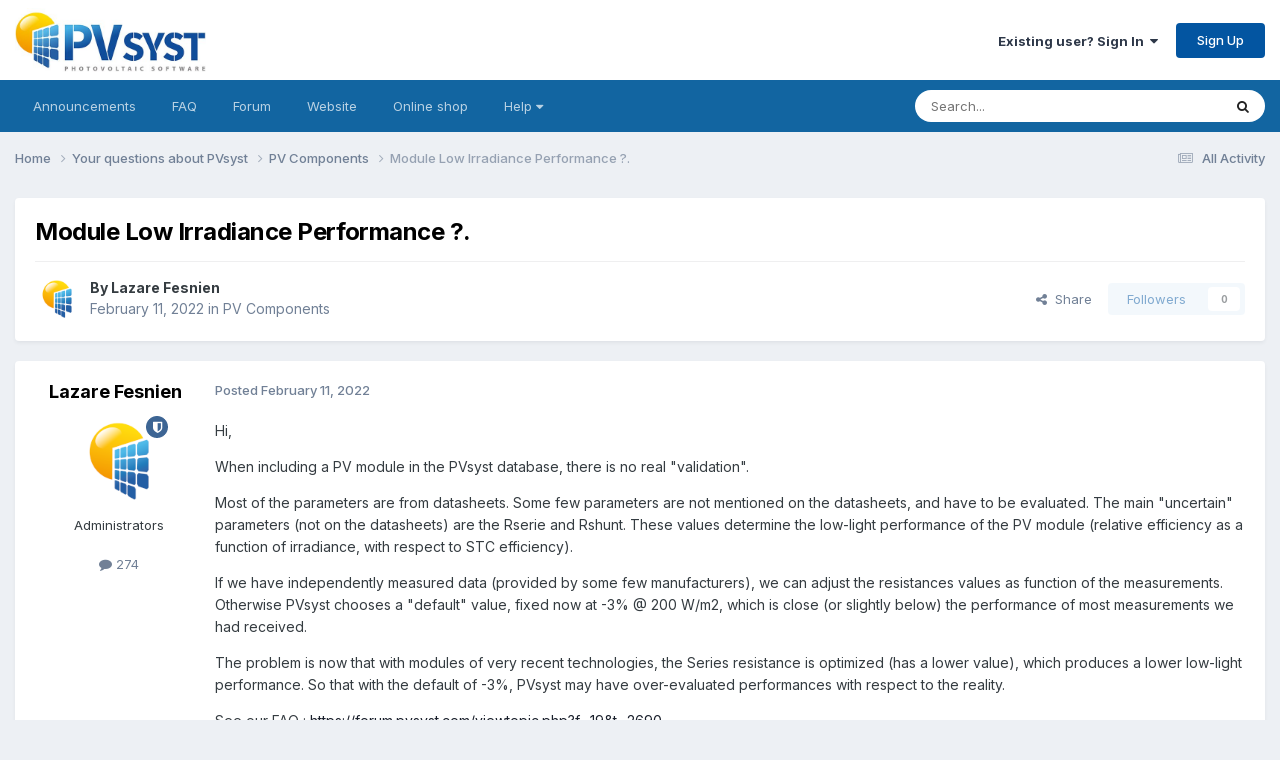

--- FILE ---
content_type: text/html;charset=UTF-8
request_url: https://forum.pvsyst.com/topic/2341-module-low-irradiance-performance/
body_size: 10188
content:
<!DOCTYPE html>
<html lang="en-US" dir="ltr">
	<head>
		<meta charset="utf-8">
        
		<title>Module Low Irradiance Performance ?. - PV Components - PVsyst forum</title>
		
		
			<!-- Matomo -->
<script>
  var _paq = window._paq = window._paq || [];
  /* tracker methods like "setCustomDimension" should be called before "trackPageView" */
  _paq.push(['trackPageView']);
  _paq.push(['enableLinkTracking']);
  (function() {
    var u="https://matomo.pvsyst.com/";
    _paq.push(['setTrackerUrl', u+'matomo.php']);
    _paq.push(['setSiteId', '5']);
    var d=document, g=d.createElement('script'), s=d.getElementsByTagName('script')[0];
    g.async=true; g.src=u+'matomo.js'; s.parentNode.insertBefore(g,s);
  })();
</script>
<!-- End Matomo Code -->
		
		
		

	<meta name="viewport" content="width=device-width, initial-scale=1">


	
	


	<meta name="twitter:card" content="summary" />




	
		
			
				<meta property="og:title" content="Module Low Irradiance Performance ?.">
			
		
	

	
		
			
				<meta property="og:type" content="website">
			
		
	

	
		
			
				<meta property="og:url" content="https://forum.pvsyst.com/topic/2341-module-low-irradiance-performance/">
			
		
	

	
		
			
				<meta name="description" content="Hi, When including a PV module in the PVsyst database, there is no real &quot;validation&quot;. Most of the parameters are from datasheets. Some few parameters are not mentioned on the datasheets, and have to be evaluated. The main &quot;uncertain&quot; parameters (not on the datasheets) are the Rserie and Rshunt. T...">
			
		
	

	
		
			
				<meta property="og:description" content="Hi, When including a PV module in the PVsyst database, there is no real &quot;validation&quot;. Most of the parameters are from datasheets. Some few parameters are not mentioned on the datasheets, and have to be evaluated. The main &quot;uncertain&quot; parameters (not on the datasheets) are the Rserie and Rshunt. T...">
			
		
	

	
		
			
				<meta property="og:updated_time" content="2022-02-11T09:42:06Z">
			
		
	

	
		
			
				<meta property="og:site_name" content="PVsyst forum">
			
		
	

	
		
			
				<meta property="og:locale" content="en_US">
			
		
	


	
		<link rel="canonical" href="https://forum.pvsyst.com/topic/2341-module-low-irradiance-performance/" />
	





<link rel="manifest" href="https://forum.pvsyst.com/manifest.webmanifest/">
<meta name="msapplication-config" content="https://forum.pvsyst.com/browserconfig.xml/">
<meta name="msapplication-starturl" content="/">
<meta name="application-name" content="PVsyst forum">
<meta name="apple-mobile-web-app-title" content="PVsyst forum">

	<meta name="theme-color" content="#ffffff">










<link rel="preload" href="//forum.pvsyst.com/applications/core/interface/font/fontawesome-webfont.woff2?v=4.7.0" as="font" crossorigin="anonymous">
		


	<link rel="preconnect" href="https://fonts.googleapis.com">
	<link rel="preconnect" href="https://fonts.gstatic.com" crossorigin>
	
		<link href="https://fonts.googleapis.com/css2?family=Inter:wght@300;400;500;600;700&display=swap" rel="stylesheet">
	



	<link rel='stylesheet' href='https://forum.pvsyst.com/uploads/css_built_2/341e4a57816af3ba440d891ca87450ff_framework.css?v=60e47f8aa11759315205' media='all'>

	<link rel='stylesheet' href='https://forum.pvsyst.com/uploads/css_built_2/05e81b71abe4f22d6eb8d1a929494829_responsive.css?v=60e47f8aa11759315205' media='all'>

	<link rel='stylesheet' href='https://forum.pvsyst.com/uploads/css_built_2/90eb5adf50a8c640f633d47fd7eb1778_core.css?v=60e47f8aa11759315205' media='all'>

	<link rel='stylesheet' href='https://forum.pvsyst.com/uploads/css_built_2/5a0da001ccc2200dc5625c3f3934497d_core_responsive.css?v=60e47f8aa11759315205' media='all'>

	<link rel='stylesheet' href='https://forum.pvsyst.com/uploads/css_built_2/62e269ced0fdab7e30e026f1d30ae516_forums.css?v=60e47f8aa11759315205' media='all'>

	<link rel='stylesheet' href='https://forum.pvsyst.com/uploads/css_built_2/76e62c573090645fb99a15a363d8620e_forums_responsive.css?v=60e47f8aa11759315205' media='all'>

	<link rel='stylesheet' href='https://forum.pvsyst.com/uploads/css_built_2/ebdea0c6a7dab6d37900b9190d3ac77b_topics.css?v=60e47f8aa11759315205' media='all'>





<link rel='stylesheet' href='https://forum.pvsyst.com/uploads/css_built_2/258adbb6e4f3e83cd3b355f84e3fa002_custom.css?v=60e47f8aa11759315205' media='all'>




		
		

	
	<link rel='shortcut icon' href='https://forum.pvsyst.com/uploads/monthly_2022_03/icone.ico' type="image/x-icon">

	</head>
	<body class='ipsApp ipsApp_front ipsJS_none ipsClearfix' data-controller='core.front.core.app' data-message="" data-pageApp='forums' data-pageLocation='front' data-pageModule='forums' data-pageController='topic' data-pageID='2341'  >
		
        

        

		<a href='#ipsLayout_mainArea' class='ipsHide' title='Go to main content on this page' accesskey='m'>Jump to content</a>
		





		<div id='ipsLayout_header' class='ipsClearfix'>
			<header>
				<div class='ipsLayout_container'>
					


<a href='https://forum.pvsyst.com/' id='elLogo' accesskey='1'><img src="https://forum.pvsyst.com/uploads/monthly_2022_03/LogoPVsyst_512px.jpg.66e4a4ff8c6bf27129b9bc359c2bb0b6.jpg" alt='PVsyst forum'></a>

					
						

	<ul id='elUserNav' class='ipsList_inline cSignedOut ipsResponsive_showDesktop'>
		
        
		
        
        
            
            <li id='elSignInLink'>
                <a href='https://forum.pvsyst.com/login/' data-ipsMenu-closeOnClick="false" data-ipsMenu id='elUserSignIn'>
                    Existing user? Sign In &nbsp;<i class='fa fa-caret-down'></i>
                </a>
                
<div id='elUserSignIn_menu' class='ipsMenu ipsMenu_auto ipsHide'>
	<form accept-charset='utf-8' method='post' action='https://forum.pvsyst.com/login/'>
		<input type="hidden" name="csrfKey" value="7083fd7dbcf97c6b45d85f79996424a6">
		<input type="hidden" name="ref" value="aHR0cHM6Ly9mb3J1bS5wdnN5c3QuY29tL3RvcGljLzIzNDEtbW9kdWxlLWxvdy1pcnJhZGlhbmNlLXBlcmZvcm1hbmNlLw==">
		<div data-role="loginForm">
			
			
			
				
<div class="ipsPad ipsForm ipsForm_vertical">
	<h4 class="ipsType_sectionHead">Sign In</h4>
	<br><br>
	<ul class='ipsList_reset'>
		<li class="ipsFieldRow ipsFieldRow_noLabel ipsFieldRow_fullWidth">
			
			
				<input type="email" placeholder="Email Address" name="auth" autocomplete="email">
			
		</li>
		<li class="ipsFieldRow ipsFieldRow_noLabel ipsFieldRow_fullWidth">
			<input type="password" placeholder="Password" name="password" autocomplete="current-password">
		</li>
		<li class="ipsFieldRow ipsFieldRow_checkbox ipsClearfix">
			<span class="ipsCustomInput">
				<input type="checkbox" name="remember_me" id="remember_me_checkbox" value="1" checked aria-checked="true">
				<span></span>
			</span>
			<div class="ipsFieldRow_content">
				<label class="ipsFieldRow_label" for="remember_me_checkbox">Remember me</label>
				<span class="ipsFieldRow_desc">Not recommended on shared computers</span>
			</div>
		</li>
		<li class="ipsFieldRow ipsFieldRow_fullWidth">
			<button type="submit" name="_processLogin" value="usernamepassword" class="ipsButton ipsButton_primary ipsButton_small" id="elSignIn_submit">Sign In</button>
			
				<p class="ipsType_right ipsType_small">
					
						<a href='https://forum.pvsyst.com/lostpassword/' >
					
					Forgot your password?</a>
				</p>
			
		</li>
	</ul>
</div>
			
		</div>
	</form>
</div>
            </li>
            
        
		
			<li>
				
					<a href='https://forum.pvsyst.com/register/' data-ipsDialog data-ipsDialog-size='narrow' data-ipsDialog-title='Sign Up' id='elRegisterButton' class='ipsButton ipsButton_normal ipsButton_primary'>Sign Up</a>
				
			</li>
		
	</ul>

						
<ul class='ipsMobileHamburger ipsList_reset ipsResponsive_hideDesktop'>
	<li data-ipsDrawer data-ipsDrawer-drawerElem='#elMobileDrawer'>
		<a href='#'>
			
			
				
			
			
			
			<i class='fa fa-navicon'></i>
		</a>
	</li>
</ul>
					
				</div>
			</header>
			

	<nav data-controller='core.front.core.navBar' class='ipsNavBar_noSubBars ipsResponsive_showDesktop'>
		<div class='ipsNavBar_primary ipsLayout_container ipsNavBar_noSubBars'>
			<ul data-role="primaryNavBar" class='ipsClearfix'>
				


	
		
		
		<li  id='elNavSecondary_16' data-role="navBarItem" data-navApp="core" data-navExt="CustomItem">
			
			
				<a href="https://forum.pvsyst.com/forum/6-pvsyst-sa-announcements-read-only/"  data-navItem-id="16" >
					Announcements<span class='ipsNavBar_active__identifier'></span>
				</a>
			
			
		</li>
	
	

	
		
		
		<li  id='elNavSecondary_17' data-role="navBarItem" data-navApp="core" data-navExt="CustomItem">
			
			
				<a href="https://forum.pvsyst.com/forum/7-faq-read-only/"  data-navItem-id="17" >
					FAQ<span class='ipsNavBar_active__identifier'></span>
				</a>
			
			
		</li>
	
	

	
		
		
		<li  id='elNavSecondary_18' data-role="navBarItem" data-navApp="core" data-navExt="CustomItem">
			
			
				<a href="https://forum.pvsyst.com/forum/3-your-questions-about-pvsyst/"  data-navItem-id="18" >
					Forum<span class='ipsNavBar_active__identifier'></span>
				</a>
			
			
		</li>
	
	

	
		
		
		<li  id='elNavSecondary_19' data-role="navBarItem" data-navApp="core" data-navExt="CustomItem">
			
			
				<a href="https://www.pvsyst.com/" target='_blank' rel="noopener" data-navItem-id="19" >
					Website<span class='ipsNavBar_active__identifier'></span>
				</a>
			
			
		</li>
	
	

	
		
		
		<li  id='elNavSecondary_20' data-role="navBarItem" data-navApp="core" data-navExt="CustomItem">
			
			
				<a href="https://www.pvsyst.com/shop" target='_blank' rel="noopener" data-navItem-id="20" >
					Online shop<span class='ipsNavBar_active__identifier'></span>
				</a>
			
			
		</li>
	
	

	
		
		
		<li  id='elNavSecondary_21' data-role="navBarItem" data-navApp="core" data-navExt="Menu">
			
			
				<a href="#" id="elNavigation_21" data-ipsMenu data-ipsMenu-appendTo='#elNavSecondary_21' data-ipsMenu-activeClass='ipsNavActive_menu' data-navItem-id="21" >
					Help <i class="fa fa-caret-down"></i><span class='ipsNavBar_active__identifier'></span>
				</a>
				<ul id="elNavigation_21_menu" class="ipsMenu ipsMenu_auto ipsHide">
					

	
		
			<li class='ipsMenu_item' >
				<a href='https://www.pvsyst.com/help/index.html' target='_blank' rel="noopener">
					Online help
				</a>
			</li>
		
	

	
		
			<li class='ipsMenu_item' >
				<a href='https://www.youtube.com/channel/UCMzsEWHk3f7XD_dg1lngmzg' target='_blank' rel="noopener">
					Youtube tutorials
				</a>
			</li>
		
	

	
		
			<li class='ipsMenu_item' >
				<a href='https://vimeo.com/user148669514' target='_blank' rel="noopener">
					Vimeo - PVsyst fundamentals
				</a>
			</li>
		
	

	
		
			<li class='ipsMenu_item' >
				<a href='https://www.pvsyst.com/scientific-publications/' target='_blank' rel="noopener">
					Scientific publications
				</a>
			</li>
		
	

				</ul>
			
			
		</li>
	
	

	
	

				<li class='ipsHide' id='elNavigationMore' data-role='navMore'>
					<a href='#' data-ipsMenu data-ipsMenu-appendTo='#elNavigationMore' id='elNavigationMore_dropdown'>More</a>
					<ul class='ipsNavBar_secondary ipsHide' data-role='secondaryNavBar'>
						<li class='ipsHide' id='elNavigationMore_more' data-role='navMore'>
							<a href='#' data-ipsMenu data-ipsMenu-appendTo='#elNavigationMore_more' id='elNavigationMore_more_dropdown'>More <i class='fa fa-caret-down'></i></a>
							<ul class='ipsHide ipsMenu ipsMenu_auto' id='elNavigationMore_more_dropdown_menu' data-role='moreDropdown'></ul>
						</li>
					</ul>
				</li>
			</ul>
			

	<div id="elSearchWrapper">
		<div id='elSearch' data-controller="core.front.core.quickSearch">
			<form accept-charset='utf-8' action='//forum.pvsyst.com/search/?do=quicksearch' method='post'>
                <input type='search' id='elSearchField' placeholder='Search...' name='q' autocomplete='off' aria-label='Search'>
                <details class='cSearchFilter'>
                    <summary class='cSearchFilter__text'></summary>
                    <ul class='cSearchFilter__menu'>
                        
                        <li><label><input type="radio" name="type" value="all" ><span class='cSearchFilter__menuText'>Everywhere</span></label></li>
                        
                            
                                <li><label><input type="radio" name="type" value='contextual_{&quot;type&quot;:&quot;forums_topic&quot;,&quot;nodes&quot;:15}' checked><span class='cSearchFilter__menuText'>This Forum</span></label></li>
                            
                                <li><label><input type="radio" name="type" value='contextual_{&quot;type&quot;:&quot;forums_topic&quot;,&quot;item&quot;:2341}' checked><span class='cSearchFilter__menuText'>This Topic</span></label></li>
                            
                        
                        
                            <li><label><input type="radio" name="type" value="forums_topic"><span class='cSearchFilter__menuText'>Topics</span></label></li>
                        
                            <li><label><input type="radio" name="type" value="calendar_event"><span class='cSearchFilter__menuText'>Events</span></label></li>
                        
                            <li><label><input type="radio" name="type" value="core_members"><span class='cSearchFilter__menuText'>Members</span></label></li>
                        
                    </ul>
                </details>
				<button class='cSearchSubmit' type="submit" aria-label='Search'><i class="fa fa-search"></i></button>
			</form>
		</div>
	</div>

		</div>
	</nav>

			
<ul id='elMobileNav' class='ipsResponsive_hideDesktop' data-controller='core.front.core.mobileNav'>
	
		
			
			
				
				
			
				
					<li id='elMobileBreadcrumb'>
						<a href='https://forum.pvsyst.com/forum/15-pv-components/'>
							<span>PV Components</span>
						</a>
					</li>
				
				
			
				
				
			
		
	
	
	
	<li >
		<a data-action="defaultStream" href='https://forum.pvsyst.com/discover/'><i class="fa fa-newspaper-o" aria-hidden="true"></i></a>
	</li>

	

	
		<li class='ipsJS_show'>
			<a href='https://forum.pvsyst.com/search/'><i class='fa fa-search'></i></a>
		</li>
	
</ul>
		</div>
		<main id='ipsLayout_body' class='ipsLayout_container'>
			<div id='ipsLayout_contentArea'>
				<div id='ipsLayout_contentWrapper'>
					
<nav class='ipsBreadcrumb ipsBreadcrumb_top ipsFaded_withHover'>
	

	<ul class='ipsList_inline ipsPos_right'>
		
		<li >
			<a data-action="defaultStream" class='ipsType_light '  href='https://forum.pvsyst.com/discover/'><i class="fa fa-newspaper-o" aria-hidden="true"></i> <span>All Activity</span></a>
		</li>
		
	</ul>

	<ul data-role="breadcrumbList">
		<li>
			<a title="Home" href='https://forum.pvsyst.com/'>
				<span>Home <i class='fa fa-angle-right'></i></span>
			</a>
		</li>
		
		
			<li>
				
					<a href='https://forum.pvsyst.com/forum/3-your-questions-about-pvsyst/'>
						<span>Your questions about PVsyst <i class='fa fa-angle-right' aria-hidden="true"></i></span>
					</a>
				
			</li>
		
			<li>
				
					<a href='https://forum.pvsyst.com/forum/15-pv-components/'>
						<span>PV Components <i class='fa fa-angle-right' aria-hidden="true"></i></span>
					</a>
				
			</li>
		
			<li>
				
					Module Low Irradiance Performance ?.
				
			</li>
		
	</ul>
</nav>
					
					<div id='ipsLayout_mainArea'>
						
						
						
						

	




						



<div class='ipsPageHeader ipsResponsive_pull ipsBox ipsPadding sm:ipsPadding:half ipsMargin_bottom'>
		
	
	<div class='ipsFlex ipsFlex-ai:center ipsFlex-fw:wrap ipsGap:4'>
		<div class='ipsFlex-flex:11'>
			<h1 class='ipsType_pageTitle ipsContained_container'>
				

				
				
					<span class='ipsType_break ipsContained'>
						<span>Module Low Irradiance Performance ?.</span>
					</span>
				
			</h1>
			
			
		</div>
		
	</div>
	<hr class='ipsHr'>
	<div class='ipsPageHeader__meta ipsFlex ipsFlex-jc:between ipsFlex-ai:center ipsFlex-fw:wrap ipsGap:3'>
		<div class='ipsFlex-flex:11'>
			<div class='ipsPhotoPanel ipsPhotoPanel_mini ipsPhotoPanel_notPhone ipsClearfix'>
				


	<a href="https://forum.pvsyst.com/profile/15037-lazare-fesnien/" rel="nofollow" data-ipsHover data-ipsHover-width="370" data-ipsHover-target="https://forum.pvsyst.com/profile/15037-lazare-fesnien/?do=hovercard" class="ipsUserPhoto ipsUserPhoto_mini" title="Go to Lazare Fesnien's profile">
		<img src='https://forum.pvsyst.com/uploads/monthly_2022_03/1335257648_Logoforum-08.thumb.png.37251e18f862128a9be34a1b0dca08f4.png' alt='Lazare Fesnien' loading="lazy">
	</a>

				<div>
					<p class='ipsType_reset ipsType_blendLinks'>
						<span class='ipsType_normal'>
						
							<strong>By 


<a href='https://forum.pvsyst.com/profile/15037-lazare-fesnien/' rel="nofollow" data-ipsHover data-ipsHover-width='370' data-ipsHover-target='https://forum.pvsyst.com/profile/15037-lazare-fesnien/?do=hovercard&amp;referrer=https%253A%252F%252Fforum.pvsyst.com%252Ftopic%252F2341-module-low-irradiance-performance%252F' title="Go to Lazare Fesnien's profile" class="ipsType_break">Lazare Fesnien</a></strong><br />
							<span class='ipsType_light'><time datetime='2022-02-11T09:42:06Z' title='02/11/22 09:42  AM' data-short='3 yr'>February 11, 2022</time> in <a href="https://forum.pvsyst.com/forum/15-pv-components/">PV Components</a></span>
						
						</span>
					</p>
				</div>
			</div>
		</div>
		
			<div class='ipsFlex-flex:01 ipsResponsive_hidePhone'>
				<div class='ipsShareLinks'>
					
						


    <a href='#elShareItem_559368299_menu' id='elShareItem_559368299' data-ipsMenu class='ipsShareButton ipsButton ipsButton_verySmall ipsButton_link ipsButton_link--light'>
        <span><i class='fa fa-share-alt'></i></span> &nbsp;Share
    </a>

    <div class='ipsPadding ipsMenu ipsMenu_normal ipsHide' id='elShareItem_559368299_menu' data-controller="core.front.core.sharelink">
        
        
        <span data-ipsCopy data-ipsCopy-flashmessage>
            <a href="https://forum.pvsyst.com/topic/2341-module-low-irradiance-performance/" class="ipsButton ipsButton_light ipsButton_small ipsButton_fullWidth" data-role="copyButton" data-clipboard-text="https://forum.pvsyst.com/topic/2341-module-low-irradiance-performance/" data-ipstooltip title='Copy Link to Clipboard'><i class="fa fa-clone"></i> https://forum.pvsyst.com/topic/2341-module-low-irradiance-performance/</a>
        </span>
        <ul class='ipsShareLinks ipsMargin_top:half'>
            
                <li>
<a href="https://x.com/share?url=https%3A%2F%2Fforum.pvsyst.com%2Ftopic%2F2341-module-low-irradiance-performance%2F" class="cShareLink cShareLink_x" target="_blank" data-role="shareLink" title='Share on X' data-ipsTooltip rel='nofollow noopener'>
    <i class="fa fa-x"></i>
</a></li>
            
                <li>
<a href="https://www.facebook.com/sharer/sharer.php?u=https%3A%2F%2Fforum.pvsyst.com%2Ftopic%2F2341-module-low-irradiance-performance%2F" class="cShareLink cShareLink_facebook" target="_blank" data-role="shareLink" title='Share on Facebook' data-ipsTooltip rel='noopener nofollow'>
	<i class="fa fa-facebook"></i>
</a></li>
            
                <li>
<a href="https://www.reddit.com/submit?url=https%3A%2F%2Fforum.pvsyst.com%2Ftopic%2F2341-module-low-irradiance-performance%2F&amp;title=Module+Low+Irradiance+Performance+%3F." rel="nofollow noopener" class="cShareLink cShareLink_reddit" target="_blank" title='Share on Reddit' data-ipsTooltip>
	<i class="fa fa-reddit"></i>
</a></li>
            
                <li>
<a href="https://www.linkedin.com/shareArticle?mini=true&amp;url=https%3A%2F%2Fforum.pvsyst.com%2Ftopic%2F2341-module-low-irradiance-performance%2F&amp;title=Module+Low+Irradiance+Performance+%3F." rel="nofollow noopener" class="cShareLink cShareLink_linkedin" target="_blank" data-role="shareLink" title='Share on LinkedIn' data-ipsTooltip>
	<i class="fa fa-linkedin"></i>
</a></li>
            
                <li>
<a href="https://pinterest.com/pin/create/button/?url=https://forum.pvsyst.com/topic/2341-module-low-irradiance-performance/&amp;media=" class="cShareLink cShareLink_pinterest" rel="nofollow noopener" target="_blank" data-role="shareLink" title='Share on Pinterest' data-ipsTooltip>
	<i class="fa fa-pinterest"></i>
</a></li>
            
        </ul>
        
            <hr class='ipsHr'>
            <button class='ipsHide ipsButton ipsButton_verySmall ipsButton_light ipsButton_fullWidth ipsMargin_top:half' data-controller='core.front.core.webshare' data-role='webShare' data-webShareTitle='Module Low Irradiance Performance ?.' data-webShareText='Module Low Irradiance Performance ?.' data-webShareUrl='https://forum.pvsyst.com/topic/2341-module-low-irradiance-performance/'>More sharing options...</button>
        
    </div>

					
					
                    

					



					

<div data-followApp='forums' data-followArea='topic' data-followID='2341' data-controller='core.front.core.followButton'>
	

	<a href='https://forum.pvsyst.com/login/' rel="nofollow" class="ipsFollow ipsPos_middle ipsButton ipsButton_light ipsButton_verySmall ipsButton_disabled" data-role="followButton" data-ipsTooltip title='Sign in to follow this'>
		<span>Followers</span>
		<span class='ipsCommentCount'>0</span>
	</a>

</div>
				</div>
			</div>
					
	</div>
	
	
</div>








<div class='ipsClearfix'>
	<ul class="ipsToolList ipsToolList_horizontal ipsClearfix ipsSpacer_both ipsResponsive_hidePhone">
		
		
		
	</ul>
</div>

<div id='comments' data-controller='core.front.core.commentFeed,forums.front.topic.view, core.front.core.ignoredComments' data-autoPoll data-baseURL='https://forum.pvsyst.com/topic/2341-module-low-irradiance-performance/' data-lastPage data-feedID='topic-2341' class='cTopic ipsClear ipsSpacer_top'>
	
			
	

	

<div data-controller='core.front.core.recommendedComments' data-url='https://forum.pvsyst.com/topic/2341-module-low-irradiance-performance/?recommended=comments' class='ipsRecommendedComments ipsHide'>
	<div data-role="recommendedComments">
		<h2 class='ipsType_sectionHead ipsType_large ipsType_bold ipsMargin_bottom'>Recommended Posts</h2>
		
	</div>
</div>
	
	<div id="elPostFeed" data-role='commentFeed' data-controller='core.front.core.moderation' >
		<form action="https://forum.pvsyst.com/topic/2341-module-low-irradiance-performance/?csrfKey=7083fd7dbcf97c6b45d85f79996424a6&amp;do=multimodComment" method="post" data-ipsPageAction data-role='moderationTools'>
			
			
				

					

					
					



<a id='findComment-6773'></a>
<a id='comment-6773'></a>
<article  id='elComment_6773' class='cPost ipsBox ipsResponsive_pull  ipsComment  ipsComment_parent ipsClearfix ipsClear ipsColumns ipsColumns_noSpacing ipsColumns_collapsePhone    '>
	

	

	<div class='cAuthorPane_mobile ipsResponsive_showPhone'>
		<div class='cAuthorPane_photo'>
			<div class='cAuthorPane_photoWrap'>
				


	<a href="https://forum.pvsyst.com/profile/15037-lazare-fesnien/" rel="nofollow" data-ipsHover data-ipsHover-width="370" data-ipsHover-target="https://forum.pvsyst.com/profile/15037-lazare-fesnien/?do=hovercard" class="ipsUserPhoto ipsUserPhoto_large" title="Go to Lazare Fesnien's profile">
		<img src='https://forum.pvsyst.com/uploads/monthly_2022_03/1335257648_Logoforum-08.thumb.png.37251e18f862128a9be34a1b0dca08f4.png' alt='Lazare Fesnien' loading="lazy">
	</a>

				
				<span class="cAuthorPane_badge cAuthorPane_badge--moderator" data-ipsTooltip title="Lazare Fesnien is a moderator"></span>
				
				
			</div>
		</div>
		<div class='cAuthorPane_content'>
			<h3 class='ipsType_sectionHead cAuthorPane_author ipsType_break ipsType_blendLinks ipsFlex ipsFlex-ai:center'>
				


<a href='https://forum.pvsyst.com/profile/15037-lazare-fesnien/' rel="nofollow" data-ipsHover data-ipsHover-width='370' data-ipsHover-target='https://forum.pvsyst.com/profile/15037-lazare-fesnien/?do=hovercard&amp;referrer=https%253A%252F%252Fforum.pvsyst.com%252Ftopic%252F2341-module-low-irradiance-performance%252F' title="Go to Lazare Fesnien's profile" class="ipsType_break">Lazare Fesnien</a>
			</h3>
			<div class='ipsType_light ipsType_reset'>
			    <a href='https://forum.pvsyst.com/topic/2341-module-low-irradiance-performance/#findComment-6773' rel="nofollow" class='ipsType_blendLinks'>Posted <time datetime='2022-02-11T09:42:06Z' title='02/11/22 09:42  AM' data-short='3 yr'>February 11, 2022</time></a>
				
			</div>
		</div>
	</div>
	<aside class='ipsComment_author cAuthorPane ipsColumn ipsColumn_medium ipsResponsive_hidePhone'>
		<h3 class='ipsType_sectionHead cAuthorPane_author ipsType_blendLinks ipsType_break'><strong>


<a href='https://forum.pvsyst.com/profile/15037-lazare-fesnien/' rel="nofollow" data-ipsHover data-ipsHover-width='370' data-ipsHover-target='https://forum.pvsyst.com/profile/15037-lazare-fesnien/?do=hovercard&amp;referrer=https%253A%252F%252Fforum.pvsyst.com%252Ftopic%252F2341-module-low-irradiance-performance%252F' title="Go to Lazare Fesnien's profile" class="ipsType_break">Lazare Fesnien</a></strong>
			
		</h3>
		<ul class='cAuthorPane_info ipsList_reset'>
			<li data-role='photo' class='cAuthorPane_photo'>
				<div class='cAuthorPane_photoWrap'>
					


	<a href="https://forum.pvsyst.com/profile/15037-lazare-fesnien/" rel="nofollow" data-ipsHover data-ipsHover-width="370" data-ipsHover-target="https://forum.pvsyst.com/profile/15037-lazare-fesnien/?do=hovercard" class="ipsUserPhoto ipsUserPhoto_large" title="Go to Lazare Fesnien's profile">
		<img src='https://forum.pvsyst.com/uploads/monthly_2022_03/1335257648_Logoforum-08.thumb.png.37251e18f862128a9be34a1b0dca08f4.png' alt='Lazare Fesnien' loading="lazy">
	</a>

					
						<span class="cAuthorPane_badge cAuthorPane_badge--moderator" data-ipsTooltip title="Lazare Fesnien is a moderator"></span>
					
					
				</div>
			</li>
			
				<li data-role='group'>Administrators</li>
				
			
			
				<li data-role='stats' class='ipsMargin_top'>
					<ul class="ipsList_reset ipsType_light ipsFlex ipsFlex-ai:center ipsFlex-jc:center ipsGap_row:2 cAuthorPane_stats">
						<li>
							
								<a href="https://forum.pvsyst.com/profile/15037-lazare-fesnien/content/" rel="nofollow" title="274 posts" data-ipsTooltip class="ipsType_blendLinks">
							
								<i class="fa fa-comment"></i> 274
							
								</a>
							
						</li>
						
					</ul>
				</li>
			
			
				

			
		</ul>
	</aside>
	<div class='ipsColumn ipsColumn_fluid ipsMargin:none'>
		

<div id='comment-6773_wrap' data-controller='core.front.core.comment' data-commentApp='forums' data-commentType='forums' data-commentID="6773" data-quoteData='{&quot;userid&quot;:15037,&quot;username&quot;:&quot;Lazare Fesnien&quot;,&quot;timestamp&quot;:1644572526,&quot;contentapp&quot;:&quot;forums&quot;,&quot;contenttype&quot;:&quot;forums&quot;,&quot;contentid&quot;:2341,&quot;contentclass&quot;:&quot;forums_Topic&quot;,&quot;contentcommentid&quot;:6773}' class='ipsComment_content ipsType_medium'>

	<div class='ipsComment_meta ipsType_light ipsFlex ipsFlex-ai:center ipsFlex-jc:between ipsFlex-fd:row-reverse'>
		<div class='ipsType_light ipsType_reset ipsType_blendLinks ipsComment_toolWrap'>
			<div class='ipsResponsive_hidePhone ipsComment_badges'>
				<ul class='ipsList_reset ipsFlex ipsFlex-jc:end ipsFlex-fw:wrap ipsGap:2 ipsGap_row:1'>
					
					
					
					
					
				</ul>
			</div>
			<ul class='ipsList_reset ipsComment_tools'>
				<li>
					<a href='#elControls_6773_menu' class='ipsComment_ellipsis' id='elControls_6773' title='More options...' data-ipsMenu data-ipsMenu-appendTo='#comment-6773_wrap'><i class='fa fa-ellipsis-h'></i></a>
					<ul id='elControls_6773_menu' class='ipsMenu ipsMenu_narrow ipsHide'>
						
						
                        
						
						
						
							
								
							
							
							
							
							
							
						
					</ul>
				</li>
				
			</ul>
		</div>

		<div class='ipsType_reset ipsResponsive_hidePhone'>
		   
		   Posted <time datetime='2022-02-11T09:42:06Z' title='02/11/22 09:42  AM' data-short='3 yr'>February 11, 2022</time>
		   
			
			<span class='ipsResponsive_hidePhone'>
				
				
			</span>
		</div>
	</div>

	

    

	<div class='cPost_contentWrap'>
		
		<div data-role='commentContent' class='ipsType_normal ipsType_richText ipsPadding_bottom ipsContained' data-controller='core.front.core.lightboxedImages'>
			<p>Hi, </p><p>When including a PV module in the PVsyst database, there is no real "validation". </p><p>Most of the parameters are from datasheets. Some few parameters are not mentioned on the datasheets, and have to be evaluated. The main "uncertain" parameters (not on the datasheets) are the Rserie and Rshunt.  These values determine the low-light performance of the PV module (relative efficiency as a function of irradiance, with respect to STC efficiency).   </p><p> If we have independently measured data (provided by some few manufacturers), we can adjust the resistances values as function of the measurements. Otherwise PVsyst chooses a "default" value, fixed now at  -3% @ 200 W/m2, which is close (or slightly below) the performance of most measurements we had received.</p><p>The problem is now that with modules of very recent technologies, the Series resistance is optimized (has a lower value), which produces a lower low-light performance. So that with the default of -3%, PVsyst may have over-evaluated performances with respect to the reality. </p><p>See our FAQ : <a href="https://forum.pvsyst.com/viewtopic.php?f=19&amp;t=2690" rel="">https://forum.pvsyst.com/viewtopic.php?f=19&amp;t=2690</a></p>

			
		</div>

		

		
			

		
	</div>

	
    
</div>
	</div>
</article>
					
					
					
				
			
			
<input type="hidden" name="csrfKey" value="7083fd7dbcf97c6b45d85f79996424a6" />


		</form>
	</div>

	
	
	
	
	
		<a id='replyForm'></a>
	<div data-role='replyArea' class='cTopicPostArea ipsBox ipsResponsive_pull ipsPadding cTopicPostArea_noSize ipsSpacer_top' >
			
				
				

<div>
	<input type="hidden" name="csrfKey" value="7083fd7dbcf97c6b45d85f79996424a6">
	
		<div class='ipsType_center ipsPad cGuestTeaser'>
			
				<h2 class='ipsType_pageTitle'>Create an account or sign in to comment</h2>
				<p class='ipsType_light ipsType_normal ipsType_reset ipsSpacer_top ipsSpacer_half'>You need to be a member in order to leave a comment</p>
			
	
			<div class='ipsBox ipsPad ipsSpacer_top'>
				<div class='ipsGrid ipsGrid_collapsePhone'>
					<div class='ipsGrid_span6 cGuestTeaser_left'>
						<h2 class='ipsType_sectionHead'>Create an account</h2>
						<p class='ipsType_normal ipsType_reset ipsType_light ipsSpacer_bottom'>Sign up for a new account in our community. It's easy!</p>
						
							<a href='https://forum.pvsyst.com/register/' class='ipsButton ipsButton_primary ipsButton_small' data-ipsDialog data-ipsDialog-size='narrow' data-ipsDialog-title='Sign Up'>
						
						Register a new account</a>
					</div>
					<div class='ipsGrid_span6 cGuestTeaser_right'>
						<h2 class='ipsType_sectionHead'>Sign in</h2>
						<p class='ipsType_normal ipsType_reset ipsType_light ipsSpacer_bottom'>Already have an account? Sign in here.</p>
						<a href='https://forum.pvsyst.com/login/?ref=aHR0cHM6Ly9mb3J1bS5wdnN5c3QuY29tL3RvcGljLzIzNDEtbW9kdWxlLWxvdy1pcnJhZGlhbmNlLXBlcmZvcm1hbmNlLyNyZXBseUZvcm0=' data-ipsDialog data-ipsDialog-size='medium' data-ipsDialog-remoteVerify="false" data-ipsDialog-title="Sign In Now" class='ipsButton ipsButton_primary ipsButton_small'>Sign In Now</a>
					</div>
				</div>
			</div>
		</div>
	
</div>
			
		</div>
	

	
		<div class='ipsBox ipsPadding ipsResponsive_pull ipsResponsive_showPhone ipsMargin_top'>
			<div class='ipsShareLinks'>
				
					


    <a href='#elShareItem_1978675488_menu' id='elShareItem_1978675488' data-ipsMenu class='ipsShareButton ipsButton ipsButton_verySmall ipsButton_light '>
        <span><i class='fa fa-share-alt'></i></span> &nbsp;Share
    </a>

    <div class='ipsPadding ipsMenu ipsMenu_normal ipsHide' id='elShareItem_1978675488_menu' data-controller="core.front.core.sharelink">
        
        
        <span data-ipsCopy data-ipsCopy-flashmessage>
            <a href="https://forum.pvsyst.com/topic/2341-module-low-irradiance-performance/" class="ipsButton ipsButton_light ipsButton_small ipsButton_fullWidth" data-role="copyButton" data-clipboard-text="https://forum.pvsyst.com/topic/2341-module-low-irradiance-performance/" data-ipstooltip title='Copy Link to Clipboard'><i class="fa fa-clone"></i> https://forum.pvsyst.com/topic/2341-module-low-irradiance-performance/</a>
        </span>
        <ul class='ipsShareLinks ipsMargin_top:half'>
            
                <li>
<a href="https://x.com/share?url=https%3A%2F%2Fforum.pvsyst.com%2Ftopic%2F2341-module-low-irradiance-performance%2F" class="cShareLink cShareLink_x" target="_blank" data-role="shareLink" title='Share on X' data-ipsTooltip rel='nofollow noopener'>
    <i class="fa fa-x"></i>
</a></li>
            
                <li>
<a href="https://www.facebook.com/sharer/sharer.php?u=https%3A%2F%2Fforum.pvsyst.com%2Ftopic%2F2341-module-low-irradiance-performance%2F" class="cShareLink cShareLink_facebook" target="_blank" data-role="shareLink" title='Share on Facebook' data-ipsTooltip rel='noopener nofollow'>
	<i class="fa fa-facebook"></i>
</a></li>
            
                <li>
<a href="https://www.reddit.com/submit?url=https%3A%2F%2Fforum.pvsyst.com%2Ftopic%2F2341-module-low-irradiance-performance%2F&amp;title=Module+Low+Irradiance+Performance+%3F." rel="nofollow noopener" class="cShareLink cShareLink_reddit" target="_blank" title='Share on Reddit' data-ipsTooltip>
	<i class="fa fa-reddit"></i>
</a></li>
            
                <li>
<a href="https://www.linkedin.com/shareArticle?mini=true&amp;url=https%3A%2F%2Fforum.pvsyst.com%2Ftopic%2F2341-module-low-irradiance-performance%2F&amp;title=Module+Low+Irradiance+Performance+%3F." rel="nofollow noopener" class="cShareLink cShareLink_linkedin" target="_blank" data-role="shareLink" title='Share on LinkedIn' data-ipsTooltip>
	<i class="fa fa-linkedin"></i>
</a></li>
            
                <li>
<a href="https://pinterest.com/pin/create/button/?url=https://forum.pvsyst.com/topic/2341-module-low-irradiance-performance/&amp;media=" class="cShareLink cShareLink_pinterest" rel="nofollow noopener" target="_blank" data-role="shareLink" title='Share on Pinterest' data-ipsTooltip>
	<i class="fa fa-pinterest"></i>
</a></li>
            
        </ul>
        
            <hr class='ipsHr'>
            <button class='ipsHide ipsButton ipsButton_verySmall ipsButton_light ipsButton_fullWidth ipsMargin_top:half' data-controller='core.front.core.webshare' data-role='webShare' data-webShareTitle='Module Low Irradiance Performance ?.' data-webShareText='Module Low Irradiance Performance ?.' data-webShareUrl='https://forum.pvsyst.com/topic/2341-module-low-irradiance-performance/'>More sharing options...</button>
        
    </div>

				
				
                

                

<div data-followApp='forums' data-followArea='topic' data-followID='2341' data-controller='core.front.core.followButton'>
	

	<a href='https://forum.pvsyst.com/login/' rel="nofollow" class="ipsFollow ipsPos_middle ipsButton ipsButton_light ipsButton_verySmall ipsButton_disabled" data-role="followButton" data-ipsTooltip title='Sign in to follow this'>
		<span>Followers</span>
		<span class='ipsCommentCount'>0</span>
	</a>

</div>
				
			</div>
		</div>
	
</div>



<div class='ipsPager ipsSpacer_top'>
	<div class="ipsPager_prev">
		
			<a href="https://forum.pvsyst.com/forum/15-pv-components/" title="Go to PV Components" rel="parent">
				<span class="ipsPager_type">Go to topic listing</span>
			</a>
		
	</div>
	
</div>


						


					</div>
					


					
<nav class='ipsBreadcrumb ipsBreadcrumb_bottom ipsFaded_withHover'>
	
		


	

	<ul class='ipsList_inline ipsPos_right'>
		
		<li >
			<a data-action="defaultStream" class='ipsType_light '  href='https://forum.pvsyst.com/discover/'><i class="fa fa-newspaper-o" aria-hidden="true"></i> <span>All Activity</span></a>
		</li>
		
	</ul>

	<ul data-role="breadcrumbList">
		<li>
			<a title="Home" href='https://forum.pvsyst.com/'>
				<span>Home <i class='fa fa-angle-right'></i></span>
			</a>
		</li>
		
		
			<li>
				
					<a href='https://forum.pvsyst.com/forum/3-your-questions-about-pvsyst/'>
						<span>Your questions about PVsyst <i class='fa fa-angle-right' aria-hidden="true"></i></span>
					</a>
				
			</li>
		
			<li>
				
					<a href='https://forum.pvsyst.com/forum/15-pv-components/'>
						<span>PV Components <i class='fa fa-angle-right' aria-hidden="true"></i></span>
					</a>
				
			</li>
		
			<li>
				
					Module Low Irradiance Performance ?.
				
			</li>
		
	</ul>
</nav>
				</div>
			</div>
			
		</main>
		<footer id='ipsLayout_footer' class='ipsClearfix'>
			<div class='ipsLayout_container'>
				
				

<ul id='elFooterSocialLinks' class='ipsList_inline ipsType_center ipsSpacer_top'>
	

	
		<li class='cUserNav_icon'>
			<a href='https://www.youtube.com/channel/UCMzsEWHk3f7XD_dg1lngmzg' target='_blank' class='cShareLink cShareLink_youtube' rel='noopener noreferrer'><i class='fa fa-youtube'></i></a>
        </li>
	
		<li class='cUserNav_icon'>
			<a href='https://fr.linkedin.com/company/pvsyst-sa' target='_blank' class='cShareLink cShareLink_linkedin' rel='noopener noreferrer'><i class='fa fa-linkedin'></i></a>
        </li>
	

</ul>


<ul class='ipsList_inline ipsType_center ipsSpacer_top' id="elFooterLinks">
	
	
	
	
	
	
	<li><a rel="nofollow" href='https://forum.pvsyst.com/cookies/'>Cookies</a></li>

</ul>	


<p id='elCopyright'>
	<span id='elCopyright_userLine'>Copyright © 2023 PVsyst SA</span>
	<a rel='nofollow' title='Invision Community' href='https://www.invisioncommunity.com/'>Powered by Invision Community</a>
</p>
			</div>
		</footer>
		
<div id='elMobileDrawer' class='ipsDrawer ipsHide'>
	<div class='ipsDrawer_menu'>
		<a href='#' class='ipsDrawer_close' data-action='close'><span>&times;</span></a>
		<div class='ipsDrawer_content ipsFlex ipsFlex-fd:column'>
			
				<div class='ipsPadding ipsBorder_bottom'>
					<ul class='ipsToolList ipsToolList_vertical'>
						<li>
							<a href='https://forum.pvsyst.com/login/' id='elSigninButton_mobile' class='ipsButton ipsButton_light ipsButton_small ipsButton_fullWidth'>Existing user? Sign In</a>
						</li>
						
							<li>
								
									<a href='https://forum.pvsyst.com/register/' data-ipsDialog data-ipsDialog-size='narrow' data-ipsDialog-title='Sign Up' data-ipsDialog-fixed='true' id='elRegisterButton_mobile' class='ipsButton ipsButton_small ipsButton_fullWidth ipsButton_important'>Sign Up</a>
								
							</li>
						
					</ul>
				</div>
			

			

			<ul class='ipsDrawer_list ipsFlex-flex:11'>
				

				
				
				
				
					
						
						
							<li><a href='https://forum.pvsyst.com/forum/6-pvsyst-sa-announcements-read-only/' >Announcements</a></li>
						
					
				
					
						
						
							<li><a href='https://forum.pvsyst.com/forum/7-faq-read-only/' >FAQ</a></li>
						
					
				
					
						
						
							<li><a href='https://forum.pvsyst.com/forum/3-your-questions-about-pvsyst/' >Forum</a></li>
						
					
				
					
						
						
							<li><a href='https://www.pvsyst.com/' target='_blank' rel="noopener">Website</a></li>
						
					
				
					
						
						
							<li><a href='https://www.pvsyst.com/shop' target='_blank' rel="noopener">Online shop</a></li>
						
					
				
					
						
						
							<li class='ipsDrawer_itemParent'>
								<h4 class='ipsDrawer_title'><a href='#'>Help</a></h4>
								<ul class='ipsDrawer_list'>
									<li data-action="back"><a href='#'>Back</a></li>
									
									
													
									
									
										


	
		
			<li>
				<a href='https://www.pvsyst.com/help/index.html' target='_blank' rel="noopener">
					Online help
				</a>
			</li>
		
	

	
		
			<li>
				<a href='https://www.youtube.com/channel/UCMzsEWHk3f7XD_dg1lngmzg' target='_blank' rel="noopener">
					Youtube tutorials
				</a>
			</li>
		
	

	
		
			<li>
				<a href='https://vimeo.com/user148669514' target='_blank' rel="noopener">
					Vimeo - PVsyst fundamentals
				</a>
			</li>
		
	

	
		
			<li>
				<a href='https://www.pvsyst.com/scientific-publications/' target='_blank' rel="noopener">
					Scientific publications
				</a>
			</li>
		
	

									
										
								</ul>
							</li>
						
					
				
					
				
				
			</ul>

			
		</div>
	</div>
</div>

<div id='elMobileCreateMenuDrawer' class='ipsDrawer ipsHide'>
	<div class='ipsDrawer_menu'>
		<a href='#' class='ipsDrawer_close' data-action='close'><span>&times;</span></a>
		<div class='ipsDrawer_content ipsSpacer_bottom ipsPad'>
			<ul class='ipsDrawer_list'>
				<li class="ipsDrawer_listTitle ipsType_reset">Create New...</li>
				
			</ul>
		</div>
	</div>
</div>
		
		

	
	<script type='text/javascript'>
		var ipsDebug = false;		
	
		var CKEDITOR_BASEPATH = '//forum.pvsyst.com/applications/core/interface/ckeditor/ckeditor/';
	
		var ipsSettings = {
			
			
			cookie_path: "/",
			
			cookie_prefix: "ips4_",
			
			
			cookie_ssl: true,
			
            essential_cookies: ["oauth_authorize","member_id","login_key","clearAutosave","lastSearch","device_key","IPSSessionFront","loggedIn","noCache","hasJS","cookie_consent","cookie_consent_optional","forumpass_*"],
			upload_imgURL: "",
			message_imgURL: "",
			notification_imgURL: "",
			baseURL: "//forum.pvsyst.com/",
			jsURL: "//forum.pvsyst.com/applications/core/interface/js/js.php",
			csrfKey: "7083fd7dbcf97c6b45d85f79996424a6",
			antiCache: "60e47f8aa11759315205",
			jsAntiCache: "60e47f8aa11767629000",
			disableNotificationSounds: true,
			useCompiledFiles: true,
			links_external: true,
			memberID: 0,
			lazyLoadEnabled: true,
			blankImg: "//forum.pvsyst.com/applications/core/interface/js/spacer.png",
			googleAnalyticsEnabled: false,
			matomoEnabled: true,
			viewProfiles: true,
			mapProvider: 'none',
			mapApiKey: '',
			pushPublicKey: null,
			relativeDates: true
		};
		
		
		
		
			ipsSettings['maxImageDimensions'] = {
				width: 1000,
				height: 750
			};
		
		
	</script>





<script type='text/javascript' src='https://forum.pvsyst.com/uploads/javascript_global/root_library.js?v=60e47f8aa11767629000' data-ips></script>


<script type='text/javascript' src='https://forum.pvsyst.com/uploads/javascript_global/root_js_lang_1.js?v=60e47f8aa11767629000' data-ips></script>


<script type='text/javascript' src='https://forum.pvsyst.com/uploads/javascript_global/root_framework.js?v=60e47f8aa11767629000' data-ips></script>


<script type='text/javascript' src='https://forum.pvsyst.com/uploads/javascript_core/global_global_core.js?v=60e47f8aa11767629000' data-ips></script>


<script type='text/javascript' src='https://forum.pvsyst.com/uploads/javascript_global/root_front.js?v=60e47f8aa11767629000' data-ips></script>


<script type='text/javascript' src='https://forum.pvsyst.com/uploads/javascript_core/front_front_core.js?v=60e47f8aa11767629000' data-ips></script>


<script type='text/javascript' src='https://forum.pvsyst.com/uploads/javascript_forums/front_front_topic.js?v=60e47f8aa11767629000' data-ips></script>


<script type='text/javascript' src='https://forum.pvsyst.com/uploads/javascript_global/root_map.js?v=60e47f8aa11767629000' data-ips></script>



	<script type='text/javascript'>
		
			ips.setSetting( 'date_format', jQuery.parseJSON('"mm\/dd\/yy"') );
		
			ips.setSetting( 'date_first_day', jQuery.parseJSON('0') );
		
			ips.setSetting( 'ipb_url_filter_option', jQuery.parseJSON('"none"') );
		
			ips.setSetting( 'url_filter_any_action', jQuery.parseJSON('"moderate"') );
		
			ips.setSetting( 'bypass_profanity', jQuery.parseJSON('0') );
		
			ips.setSetting( 'emoji_style', jQuery.parseJSON('"native"') );
		
			ips.setSetting( 'emoji_shortcodes', jQuery.parseJSON('true') );
		
			ips.setSetting( 'emoji_ascii', jQuery.parseJSON('true') );
		
			ips.setSetting( 'emoji_cache', jQuery.parseJSON('1681393357') );
		
			ips.setSetting( 'image_jpg_quality', jQuery.parseJSON('85') );
		
			ips.setSetting( 'cloud2', jQuery.parseJSON('false') );
		
			ips.setSetting( 'isAnonymous', jQuery.parseJSON('false') );
		
		
        
    </script>



<script type='application/ld+json'>
{
    "name": "Module Low Irradiance Performance ?.",
    "headline": "Module Low Irradiance Performance ?.",
    "text": "Hi,  When including a PV module in the PVsyst database, there is no real \"validation\".  Most of the parameters are from datasheets. Some few parameters are not mentioned on the datasheets, and have to be evaluated. The main \"uncertain\" parameters (not on the datasheets) are the Rserie and Rshunt.  These values determine the low-light performance of the PV module (relative efficiency as a function of irradiance, with respect to STC efficiency).     If we have independently measured data (provided by some few manufacturers), we can adjust the resistances values as function of the measurements. Otherwise PVsyst chooses a \"default\" value, fixed now at  -3% @ 200 W/m2, which is close (or slightly below) the performance of most measurements we had received. The problem is now that with modules of very recent technologies, the Series resistance is optimized (has a lower value), which produces a lower low-light performance. So that with the default of -3%, PVsyst may have over-evaluated performances with respect to the reality.  See our FAQ : https://forum.pvsyst.com/viewtopic.php?f=19\u0026amp;t=2690 ",
    "dateCreated": "2022-02-11T09:42:06+0000",
    "datePublished": "2022-02-11T09:42:06+0000",
    "dateModified": "2022-02-11T09:42:06+0000",
    "image": "https://forum.pvsyst.com/uploads/monthly_2022_03/1335257648_Logoforum-08.thumb.png.37251e18f862128a9be34a1b0dca08f4.png",
    "author": {
        "@type": "Person",
        "name": "Lazare Fesnien",
        "image": "https://forum.pvsyst.com/uploads/monthly_2022_03/1335257648_Logoforum-08.thumb.png.37251e18f862128a9be34a1b0dca08f4.png",
        "url": "https://forum.pvsyst.com/profile/15037-lazare-fesnien/"
    },
    "interactionStatistic": [
        {
            "@type": "InteractionCounter",
            "interactionType": "http://schema.org/ViewAction",
            "userInteractionCount": 5030
        },
        {
            "@type": "InteractionCounter",
            "interactionType": "http://schema.org/CommentAction",
            "userInteractionCount": 0
        },
        {
            "@type": "InteractionCounter",
            "interactionType": "http://schema.org/FollowAction",
            "userInteractionCount": 0
        }
    ],
    "@context": "http://schema.org",
    "@type": "DiscussionForumPosting",
    "@id": "https://forum.pvsyst.com/topic/2341-module-low-irradiance-performance/",
    "isPartOf": {
        "@id": "https://forum.pvsyst.com/#website"
    },
    "publisher": {
        "@id": "https://forum.pvsyst.com/#organization",
        "member": {
            "@type": "Person",
            "name": "Lazare Fesnien",
            "image": "https://forum.pvsyst.com/uploads/monthly_2022_03/1335257648_Logoforum-08.thumb.png.37251e18f862128a9be34a1b0dca08f4.png",
            "url": "https://forum.pvsyst.com/profile/15037-lazare-fesnien/"
        }
    },
    "url": "https://forum.pvsyst.com/topic/2341-module-low-irradiance-performance/",
    "discussionUrl": "https://forum.pvsyst.com/topic/2341-module-low-irradiance-performance/",
    "mainEntityOfPage": {
        "@type": "WebPage",
        "@id": "https://forum.pvsyst.com/topic/2341-module-low-irradiance-performance/"
    },
    "pageStart": 1,
    "pageEnd": 1
}	
</script>

<script type='application/ld+json'>
{
    "@context": "http://www.schema.org",
    "publisher": "https://forum.pvsyst.com/#organization",
    "@type": "WebSite",
    "@id": "https://forum.pvsyst.com/#website",
    "mainEntityOfPage": "https://forum.pvsyst.com/",
    "name": "PVsyst forum",
    "url": "https://forum.pvsyst.com/",
    "potentialAction": {
        "type": "SearchAction",
        "query-input": "required name=query",
        "target": "https://forum.pvsyst.com/search/?q={query}"
    },
    "inLanguage": [
        {
            "@type": "Language",
            "name": "English (USA)",
            "alternateName": "en-US"
        }
    ]
}	
</script>

<script type='application/ld+json'>
{
    "@context": "http://www.schema.org",
    "@type": "Organization",
    "@id": "https://forum.pvsyst.com/#organization",
    "mainEntityOfPage": "https://forum.pvsyst.com/",
    "name": "PVsyst forum",
    "url": "https://forum.pvsyst.com/",
    "logo": {
        "@type": "ImageObject",
        "@id": "https://forum.pvsyst.com/#logo",
        "url": "https://forum.pvsyst.com/uploads/monthly_2022_03/LogoPVsyst_512px.jpg.66e4a4ff8c6bf27129b9bc359c2bb0b6.jpg"
    },
    "sameAs": [
        "https://www.youtube.com/channel/UCMzsEWHk3f7XD_dg1lngmzg",
        "https://fr.linkedin.com/company/pvsyst-sa"
    ],
    "address": {
        "@type": "PostalAddress",
        "streetAddress": "Route de la Maison-Carr\u00e9e, 30",
        "addressLocality": "SATIGNY",
        "addressRegion": "GE",
        "postalCode": "1242",
        "addressCountry": "CH"
    }
}	
</script>

<script type='application/ld+json'>
{
    "@context": "http://schema.org",
    "@type": "BreadcrumbList",
    "itemListElement": [
        {
            "@type": "ListItem",
            "position": 1,
            "item": {
                "name": "Your questions about PVsyst",
                "@id": "https://forum.pvsyst.com/forum/3-your-questions-about-pvsyst/"
            }
        },
        {
            "@type": "ListItem",
            "position": 2,
            "item": {
                "name": "PV Components",
                "@id": "https://forum.pvsyst.com/forum/15-pv-components/"
            }
        },
        {
            "@type": "ListItem",
            "position": 3,
            "item": {
                "name": "Module Low Irradiance Performance ?."
            }
        }
    ]
}	
</script>



<script type='text/javascript'>
    (() => {
        let gqlKeys = [];
        for (let [k, v] of Object.entries(gqlKeys)) {
            ips.setGraphQlData(k, v);
        }
    })();
</script>
		
		<!--ipsQueryLog-->
		<!--ipsCachingLog-->
		
		
		
        
	</body>
</html>